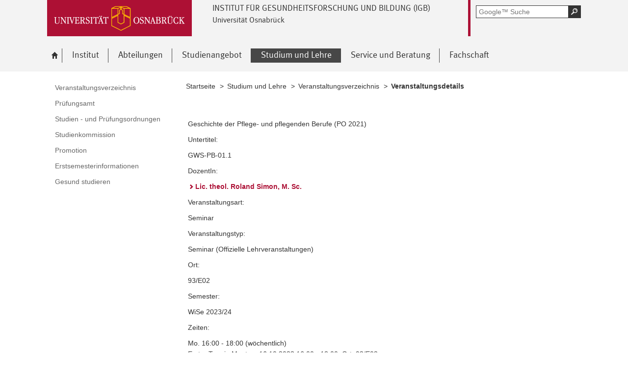

--- FILE ---
content_type: text/html; charset=utf-8
request_url: https://www.agw.uni-osnabrueck.de/studium_und_lehre/veranstaltungsverzeichnis/veranstaltungsdetails.html?no_cache=1&module=Lecturedetails&target=15035&source=14998&config_id=97d685be7af596ab046bdab0e1171010&range_id=0c2ab07c6fa702ff5d4f23ea23030c45&seminar_id=e6a31597a9ccb0d7003555bc09373fdb
body_size: 7237
content:
<!DOCTYPE html>
<html lang="de">
<head>
    <!--[if lt IE 7]><script type="text/javascript">document.createElement('abbr');</script><![endif]-->
    <script type="text/javascript">
      /*<![CDATA[*/
        var is_ie=false, is_ff=false, is_mac_ff=false, is_chrome=false, is_opera=false, is_ipad=false, is_mob=false;
     /* ]]> */
    </script>

<meta charset="utf-8">
<!-- 
	This website is powered by TYPO3 - inspiring people to share!
	TYPO3 is a free open source Content Management Framework initially created by Kasper Skaarhoj and licensed under GNU/GPL.
	TYPO3 is copyright 1998-2017 of Kasper Skaarhoj. Extensions are copyright of their respective owners.
	Information and contribution at http://typo3.org/
-->




<meta name="generator" content="TYPO3 CMS">


<link rel="stylesheet" type="text/css" href="/typo3temp/compressor/merged-3613c46ddea86e19101ce7da187f7f10-384cd97039483b3acb0ef7db439b739a.css?1764478133" media="all">
<!--[if IE 10]><link rel="stylesheet" type="text/css" href="/typo3temp/compressor/win_ie10-588cbe037e4ce0362de227ef5b6786fc.css?1764478133" media="all"><![endif]-->
<!--[if IE 9]><link rel="stylesheet" type="text/css" href="/typo3temp/compressor/win_ie9-9c2d2962b454a5b3a9852669b266df82.css?1764478133" media="all"><![endif]-->
<!--[if IE 8]><link rel="stylesheet" type="text/css" href="/typo3temp/compressor/win_ie8-1e1159cd0bb5312b264fa27722cbe0ac.css?1764478133" media="all"><![endif]-->
<!--[if IE 7]><link rel="stylesheet" type="text/css" href="/typo3temp/compressor/win_ie7-cd061e6527ee0476bfbbb93dedaff438.css?1764478133" media="all"><![endif]-->
<!--[if IE 6]><link rel="stylesheet" type="text/css" href="/typo3temp/compressor/win_ie6-1919cf1102a2fb42afd2a50051e4e216.css?1764478133" media="all"><![endif]-->




<script src="/typo3temp/compressor/merged-2acd3817070254b999cbc23c7636073a-bd81a309adc3b39530293f402fd43137.js?1764478133" type="text/javascript"></script>



<title> Veranstaltungsdetails - IGB</title><meta name="viewport" content="initial-scale=1.0, width=device-width" />
        <meta charset="UTF-8" />
        <meta name="description" content="Universität Osnabrück" />
        <meta name="keywords" content="" />        <script type="text/javascript">
        /*<![CDATA[*/
        if (is_mac_ff){ document.write('<link rel="stylesheet" type="text/css" href="/fileadmin/templates_global/public/css/browser/mac_ff.1376306220.css" />'); }
        if (is_chrome){ document.write('<link rel="stylesheet" type="text/css" href="/fileadmin/templates_global/public/css/browser/chrome.1376306220.css" />'); }
        if (is_opera){ document.write('<link rel="stylesheet" type="text/css" href="/fileadmin/templates_global/public/css/browser/opera.1376306220.css" />'); }
        if (is_ipad){ document.write('<link rel="stylesheet" media="all and (orientation:landscape)" href="/fileadmin/templates_global/public/css/browser/ipad_lc.1376306220.css"><link rel="stylesheet" media="all and (orientation:portrait)" href="/fileadmin/templates_global/public/css/browser/ipad_pt.css">'); }
        /* ]]> */
        </script>
        <link rel="icon" href="/favicon.ico" type="image/gif"/>
        <!-- <link rel="apple-touch-icon-precomposed" href="/fileadmin/templates_global/public/images/apple_touch_icon_57x57.png"/> -->
        <!-- <link rel="apple-touch-icon" href="/fileadmin/templates_global/public/images/apple_touch_icon_57x57.png" /> -->
        <!-- ipad: <link rel="apple-touch-icon" sizes="72x72" href="/fileadmin/templates_global/public/images/apple_touch_icon_72x72.png" /> -->
        <!-- iphone4: <link rel="apple-touch-icon" sizes="114x114" href="/fileadmin/templates_global/public/images/apple_touch_icon_114x114.png" /> -->


</head>
<body>

<!--[if IE 6 ]><div class="ie ie6"><![endif]-->
<!--[if IE 7 ]><div class="ie ie7"><![endif]-->
<!--[if IE 8 ]><div class="ie ie8"><![endif]-->
<!--[if IE 9 ]><div class="ie ie9"><![endif]-->


		
				
						<div class="wrapper standard">
					
			
	



<div id="top" class="container direct noprint">

	<div class="row">
		<div class="rowinner">
			<div id="navDirect">
				<p><span class="out">Direkt: </span></p>
				
				<ul>
					<li><span class="skip"><a href="/studium_und_lehre/veranstaltungsverzeichnis/veranstaltungsdetails.html?no_cache=1&amp;module=Lecturedetails&amp;target=15035&amp;source=14998&amp;config_id=97d685be7af596ab046bdab0e1171010&amp;range_id=0c2ab07c6fa702ff5d4f23ea23030c45&amp;seminar_id=e6a31597a9ccb0d7003555bc09373fdb#content">Hauptinhalt dieser Seite</a></span></li>	
					<li><span class="skip"><a href="/studium_und_lehre/veranstaltungsverzeichnis/veranstaltungsdetails.html?no_cache=1&amp;module=Lecturedetails&amp;target=15035&amp;source=14998&amp;config_id=97d685be7af596ab046bdab0e1171010&amp;range_id=0c2ab07c6fa702ff5d4f23ea23030c45&amp;seminar_id=e6a31597a9ccb0d7003555bc09373fdb#search">Portalweite Schnellsuche</a></span></li>
					<li><span class="skip"><a href="/studium_und_lehre/veranstaltungsverzeichnis/veranstaltungsdetails.html?no_cache=1&amp;module=Lecturedetails&amp;target=15035&amp;source=14998&amp;config_id=97d685be7af596ab046bdab0e1171010&amp;range_id=0c2ab07c6fa702ff5d4f23ea23030c45&amp;seminar_id=e6a31597a9ccb0d7003555bc09373fdb#navMain">Hauptmenü</a></span></li>	
					<li><span class="skip"><a href="/studium_und_lehre/veranstaltungsverzeichnis/veranstaltungsdetails.html?no_cache=1&amp;module=Lecturedetails&amp;target=15035&amp;source=14998&amp;config_id=97d685be7af596ab046bdab0e1171010&amp;range_id=0c2ab07c6fa702ff5d4f23ea23030c45&amp;seminar_id=e6a31597a9ccb0d7003555bc09373fdb#navService">Universität Osnabrück</a></span></li>
				</ul><hr class="structure" />
				
			</div><!-- #navDirect -->
		</div><!-- rowinner -->
	</div><!-- row -->

</div><!-- container direct -->

<!-- header.html START -->
<div class="container header">
	<div class="row">
		<div class="rowinner">
			<div class="col_12">


				<div class="logo">

					
							
									<a href="http://www.uni-osnabrueck.de/">
										<img alt="Link zur Startseite: Universität Osnabrück" src="/fileadmin/templates_global/public/img/header_logo.gif" width="295" height="74" />
									</a>
								
						

				</div><!-- logo -->

				<div class="float_left">

					
						<div class="fachbereich">
							<p><strong class="grossbuchstaben">Institut für Gesundheitsforschung und Bildung (IGB)</strong></p>
							
								<p><strong>Universität Osnabrück</strong></p>
							
							<div class="clearer"></div>
						</div>
					
					<div class="float_right">
						<hr class="structure">
						<h1 class="out noprint">Navigation und Suche der Universität Osnabrück</h1>

						
								


<!-- Google CSE Search Box Begins -->
<div class="tx-macinasearchbox-pi1">
		
	<div id="search" class="noprint">
		<form id="suche" method="get" action="/suche.html" title="Googlesuche">
			<div class="formwrapper">
					<label>
					<input size="16" maxlength="50" name="q" placeholder="Google™ Suche" type="text"></label>
					<div class="morelink">
						<p>
							<input title="Suche starten" name="tx_indexedsearch[submit_button]" alt="Suche starten" class="sendButton focusClass" src="/fileadmin/templates_global/public/img/button_search.gif" type="image">
						</p>
					</div>
			</div>
			<div class="searchfooter"></div>

		</form>

	</div>

</div>
<!-- Google CSE Search Box Ends -->




									
							

						
									
								


					</div><!-- float_right -->
				</div><!-- float_left -->



				<div class="clearer"></div>
			</div><!-- col_12 -->
		</div><!-- rowinner -->
	</div><!-- row -->
</div><!-- container header -->
<!-- header.html END -->

<div class="container navigation noprint">

	<div class="row">
		<div class="rowinner">
			<div class="col_12">
	
				<div id="navMain"><h2 class="out">Hauptmenü</h2><ul><li class="start fl_default"><a href="/startseite.html"><span class="common"><span class="bordered"><img src="/fileadmin/templates_global/public/img/home.gif" width="27" height="25" alt="zur Startseite der Universität Osnabrück" /><span class="out">Startseite</span></span></span></a><div class="navSub noprint" style="display: none; opacity: 0;"><ul><li><a href="/startseite/institut_fuer_gesundheitsforschung_und_bildung.html"><span class="common"><span class="bordered">Institut für Gesundheitsforschung und Bildung</span></span></a></li><li><a href="/startseite/tutorinnenprogramm.html"><span class="common"><span class="bordered">Tutorinnenprogramm</span></span></a></li><li><a href="/startseite/verfahren_der_reakkreditierung_am_igb_erfolgreich_abgeschlossen.html"><span class="common"><span class="bordered">Verfahren der Reakkreditierung am IGB erfolgreich abgeschlossen</span></span></a></li><li><a href="/startseite/podiumsdiskussion.html"><span class="common"><span class="bordered">Podiumsdiskussion</span></span></a></li><li><a href="/startseite/foerderpreise.html"><span class="common"><span class="bordered">Förderpreise</span></span></a></li><li><a href="/startseite/projekt_fd.html"><span class="common"><span class="bordered">Projekt FD</span></span></a></li><li><a href="/startseite/cosmetica.html"><span class="common"><span class="bordered">COSMETICA</span></span></a></li><li><a href="/startseite/grillfest.html"><span class="common"><span class="bordered">Grillfest</span></span></a></li><li><a href="/startseite/masterfeier.html"><span class="common"><span class="bordered">Masterfeier</span></span></a></li><li><a href="/startseite/abschlusstagung_der_bmbf_foerderrichtlinie_robotische_systeme_fuer_die_pflege.html"><span class="common"><span class="bordered">Abschlusstagung der BMBF-Förderrichtlinie „Robotische Systeme für die Pflege“</span></span></a></li><li><a href="/startseite/studierende_lernen_hands_on_in_einem_regionalen_kosmetikunternehmen.html"><span class="common"><span class="bordered">Studierende lernen ‚hands-on‘ in einem regionalen Kosmetikunternehmen</span></span></a></li><li><a href="/startseite/10_kongress_europaeischer_mikrobiologen.html"><span class="common"><span class="bordered">10. Kongress europäischer Mikrobiologen</span></span></a></li><li><a href="/startseite/gesundheitswissenschaftlerin_der_universitaet_osnabrueck_erhaelt_auszeichnung_der_european_academy_of_dermatology_and_venereology_eadv.html"><span class="common"><span class="bordered">Gesundheitswissenschaftlerin der Universität Osnabrück erhält Auszeichnung der European Academy of Dermatology and Venereology (EADV)</span></span></a></li><li><a href="/startseite/qpln.html"><span class="common"><span class="bordered">QPLN</span></span></a></li><li><a href="/startseite/foerderpreise_2024.html"><span class="common"><span class="bordered">Förderpreise 2024</span></span></a></li><li><a href="/startseite/dgk_2024.html"><span class="common"><span class="bordered">DGK 2024</span></span></a></li><li><a href="/startseite/verabschiedung_masterabsoventinnen.html"><span class="common"><span class="bordered">Verabschiedung Masterabsovent:innen</span></span></a></li><li><a href="/startseite/myologie_2024.html"><span class="common"><span class="bordered">MYOLOGIE 2024</span></span></a></li><li><a href="/startseite/ringvorlesung.html"><span class="common"><span class="bordered">Ringvorlesung</span></span></a></li><li><a href="/startseite/studentisches_positionspapier_unter_mitwirkung_eines_igb_studenten_veroeffentlicht.html"><span class="common"><span class="bordered">Studentisches Positionspapier unter Mitwirkung eines IGB-Studenten veröffentlicht</span></span></a></li><li><a href="/startseite/klaus_kerkhoff_preis_2025.html"><span class="common"><span class="bordered">Klaus Kerkhoff Preis 2025</span></span></a></li><li><a href="/startseite/scoping_workshop.html"><span class="common"><span class="bordered">Scoping Workshop</span></span></a></li><li><a href="/startseite/hans_muehlenhoff_preis.html"><span class="common"><span class="bordered">Hans-Mühlenhoff Preis</span></span></a></li><li><a href="/startseite/tag_der_lehre.html"><span class="common"><span class="bordered">Tag der Lehre</span></span></a></li></ul></div></li><li class="fl_shortcut"><a href="/institut.html"><span class="common"><span class="bordered">Institut</span></span></a><div class="navSub noprint" style="display: none; opacity: 0;"><ul><li><a href="/institut/geschaeftsstelle.html"><span class="common"><span class="bordered">Geschäftsstelle</span></span></a></li><li><a href="/institut/vorstand.html"><span class="common"><span class="bordered">Vorstand</span></span></a></li><li><a href="/institut/mitarbeiterinnen_und_mitarbeiter.html?no_cache=1"><span class="common"><span class="bordered">Mitarbeiterinnen und Mitarbeiter</span></span></a></li><li><a href="/institut/gleichstellung.html"><span class="common"><span class="bordered">Gleichstellung</span></span></a></li><li><a href="/institut/geschichte.html"><span class="common"><span class="bordered">Geschichte</span></span></a></li><li><a href="/institut/anfahrts_und_lageplaene.html"><span class="common"><span class="bordered">Anfahrts- und Lagepläne</span></span></a></li></ul></div></li><li class="fl_shortcut"><a href="/abteilungen.html"><span class="common"><span class="bordered">Abteilungen</span></span></a><div class="navSub noprint" style="display: none; opacity: 0;"><ul><li><a href="/abteilungen/biomedizinische_grundlagen.html"><span class="common"><span class="bordered">Biomedizinische Grundlagen</span></span></a></li><li><a href="/abteilungen/dermatologie_umweltmedizin_gesundheitstheorie.html"><span class="common"><span class="bordered">Dermatologie, Umweltmedizin & Gesundheitstheorie</span></span></a></li><li><a href="/abteilungen/didaktik_der_humandienstleistungsberufe.html"><span class="common"><span class="bordered">Didaktik der Humandienstleistungsberufe</span></span></a></li><li><a href="/abteilungen/new_public_health.html"><span class="common"><span class="bordered">New Public Health</span></span></a></li><li><a href="/abteilungen/pflegewissenschaft.html"><span class="common"><span class="bordered">Pflegewissenschaft</span></span></a></li></ul></div></li><li class="fl_shortcut"><a href="/studienangebot.html"><span class="common"><span class="bordered">Studienangebot</span></span></a><div class="navSub noprint" style="display: none; opacity: 0;"><ul><li><a href="/studienangebot/studienangebote_des_instituts.html"><span class="common"><span class="bordered">Studienangebote des Instituts</span></span></a></li><li><a href="/studienangebot/bachelorstudiengaenge_berufliche_bildung.html"><span class="common"><span class="bordered">Bachelorstudiengänge „Berufliche Bildung“</span></span></a></li><li><a href="/studienangebot/masterstudiengaenge_lehramt_an_berufsbildenden_schulen.html"><span class="common"><span class="bordered">Masterstudiengänge „Lehramt an berufsbildenden Schulen“</span></span></a></li></ul></div></li><li class="active fl_default"><a href="/studium_und_lehre.html"><strong><span class="common"><span class="bordered"><span class="out">Ausgewählt: </span>Studium und Lehre</span></span></strong></a><div class="navSub noprint" style="display: none; opacity: 0;"><ul><li class="active fl_default"><a href="/studium_und_lehre/veranstaltungsverzeichnis.html?no_cache=1"><strong><span class="common"><span class="bordered"><span class="out">Ausgewählt: </span>Veranstaltungsverzeichnis</span></span></strong></a></li><li><a href="/studium_und_lehre/pruefungsamt.html"><span class="common"><span class="bordered">Prüfungsamt</span></span></a></li><li><a href="/studium_und_lehre/studien_und_pruefungsordnungen.html"><span class="common"><span class="bordered">Studien - und Prüfungsordnungen</span></span></a></li><li><a href="/studium_und_lehre/studienkommission.html"><span class="common"><span class="bordered">Studienkommission</span></span></a></li><li><a href="/studium_und_lehre/promotion.html"><span class="common"><span class="bordered">Promotion</span></span></a></li><li><a href="/studium_und_lehre/erstsemesterinformationen.html"><span class="common"><span class="bordered">Erstsemesterinformationen</span></span></a></li><li><a href="/studium_und_lehre/gesund_studieren.html"><span class="common"><span class="bordered">Gesund studieren</span></span></a></li></ul></div></li><li class="fl_default"><a href="/service_und_beratung.html"><span class="common"><span class="bordered">Service und Beratung</span></span></a><div class="navSub noprint" style="display: none; opacity: 0;"><ul><li><a href="/service_und_beratung/service_und_beratung_fuer_studierende.html"><span class="common"><span class="bordered">Service und Beratung für Studierende</span></span></a></li><li><a href="/service_und_beratung/service_und_beratung_fuer_studieninteressierte.html"><span class="common"><span class="bordered">Service und Beratung für Studieninteressierte</span></span></a></li></ul></div></li><li class="fl_default"><a href="/fachschaft.html"><span class="common"><span class="bordered">Fachschaft</span></span></a><div class="navSub noprint" style="display: none; opacity: 0;"><ul><li><a href="/fachschaft/startseite.html"><span class="common"><span class="bordered">Startseite</span></span></a></li><li><a href="/fachschaft/unsere_mitglieder.html"><span class="common"><span class="bordered">Unsere Mitglieder</span></span></a></li><li><a href="/fachschaft/unsere_arbeit.html"><span class="common"><span class="bordered">Unsere Arbeit</span></span></a></li><li><a href="/fachschaft/information_fuer_erstsemesterstudierende.html"><span class="common"><span class="bordered">Information für Erstsemesterstudierende</span></span></a></li><li><a href="/fachschaft/kontakt.html"><span class="common"><span class="bordered">Kontakt</span></span></a></li><li><a href="/fachschaft/ankuendigungen.html"><span class="common"><span class="bordered">Ankündigungen</span></span></a></li></ul></div></li></ul><div class="clearer"></div></div><!-- #navMain -->
	
				<div class="clearer"></div>
			</div><!-- col_12 -->
		</div><!-- rowinner -->
	</div><!-- row -->	

</div><!-- container navigation noprint -->

<div class="container main" id="content">

		<div class="row">
			<div class="rowinner">
			
				<div class="col_3 content first">
					
					<div class="navSub noprint">
	<h2 class="out">Untermenü zum Thema<span>Studium und Lehre</span></h2><ul><li><a href="/studium_und_lehre/veranstaltungsverzeichnis.html?no_cache=1"><span class="common"><span class="bordered">Veranstaltungsverzeichnis</span></span></a></li><li><a href="/studium_und_lehre/pruefungsamt.html"><span class="common"><span class="bordered">Prüfungsamt</span></span></a></li><li><a href="/studium_und_lehre/studien_und_pruefungsordnungen.html"><span class="common"><span class="bordered">Studien - und Prüfungsordnungen</span></span></a></li><li><a href="/studium_und_lehre/studienkommission.html"><span class="common"><span class="bordered">Studienkommission</span></span></a></li><li><a href="/studium_und_lehre/promotion.html"><span class="common"><span class="bordered">Promotion</span></span></a></li><li><a href="/studium_und_lehre/erstsemesterinformationen.html"><span class="common"><span class="bordered">Erstsemesterinformationen</span></span></a></li><li><a href="/studium_und_lehre/gesund_studieren.html"><span class="common"><span class="bordered">Gesund studieren</span></span></a></li></ul>	
</div><!-- navSub noprint -->
							
				</div><!-- col_3 content first -->
			
				<div class="col_9 content last">			
				
				<div class="breadcrumb">
	<hr class="structure" />
	<h2 class="out">Standortanzeiger</h2>
	
	<p><span class="prefix">Sie sind hier: </span>
		
		<a href="/startseite.html">Startseite</a>&nbsp;&gt;&nbsp;<a href="/studium_und_lehre.html">Studium und Lehre</a>&nbsp;&gt;&nbsp;<a href="/studium_und_lehre/veranstaltungsverzeichnis.html?no_cache=1">Veranstaltungsverzeichnis</a>&nbsp;&gt;&nbsp;<strong class="active">Veranstaltungsdetails</strong>
	</p><div class="clearer"></div><hr class="structure" />
	
			
</div>

<hr class="structure" />
<h1 class="out">Hauptinhalt</h1>
				
				

<div class="eb1">
		<!--TYPO3SEARCH_begin-->
			<h2 class="out">Topinformationen</h2>
		<!--TYPO3SEARCH_end-->

</div><!-- eb1 -->

<div class="eb2">
	<!--TYPO3SEARCH_begin-->
			
				<div class="anker" id="c15035"></div><div class="tx-importstudip-pi1">
		<table>
<tr>
<td>Geschichte der Pflege-  und pflegenden Berufe (PO 2021)</td>
</tr>
<tr>
<td>Untertitel:</td>
</tr>
<tr>
<td>GWS-PB-01.1</td>
</tr>
<tr>
<td>DozentIn:</td>
</tr>
<tr>
<td><a href="/studium_und_lehre/veranstaltungsverzeichnis/veranstaltungsdetails.html?no_cache=1&module=Persondetails&target=15035&source=14998&amp;config_id=c3d5d749287558e88df1ca22778f81b4&amp;range_id=0c2ab07c6fa702ff5d4f23ea23030c45&amp;username=rsimon&amp;seminar_id=e6a31597a9ccb0d7003555bc09373fdb">Lic. theol. Roland Simon, M. Sc.</a></td>
</tr>
<tr>
<td>Veranstaltungsart:</td>
</tr>
<tr>
<td>Seminar</td>
</tr>
<tr>
<td>Veranstaltungstyp:</td>
</tr>
<tr>
<td>Seminar (Offizielle Lehrveranstaltungen)</td>
</tr>
<tr>
<td>Ort:</td>
</tr>
<tr>
<td>93/E02</td>
</tr>
<tr>
<td>Semester:</td>
</tr>
<tr>
<td>WiSe 2023/24</td>
</tr>
<tr>
<td>Zeiten:</td>
</tr>
<tr>
<td>Mo. 16:00 - 18:00 (wöchentlich)<br>Erster Termin:Montag, 16.10.2023 16:00 - 18:00, Ort: 93/E02</td>
</tr>
<tr>
<td>Veranstaltungsnummer:</td>
</tr>
<tr>
<td>8.2312</td>
</tr>
<tr>
<td>TeilnehmerInnen:</td>
</tr>
<tr>
<td>1. Sem.</td>
</tr>
<tr>
<td>Bereichseinordnung:</td>
</tr>
<tr>
<td>Veranstaltungen &gt; Gesundheitsforschung und Bildung &gt; Bachelorstudiengänge (BS) &gt; Pflichtveranstaltungen &gt; BS Pflegewissenschaft</td>
</tr>
<tr>
<td>Sonstiges:</td>
</tr>
<tr>
<td>Bereich: wissenschaftliche Veranstaltung</td>
</tr>
<tr>
<td>Weitere Informationen aus Stud.IP zu dieser Veranstaltung</td>
</tr>
<tr>
<td>Heimatinstitut:&nbsp;<a href="https://www.igb.uni-osnabrueck.de/startseite.html" target="_blank" rel="noopener noreferrer">Institut für Gesundheitsforschung und Bildung (IGB)</a><br>
beteiligte Institute:&nbsp;<a href="http://www.pflegewissenschaft.uni-osnabrueck.de" target="_blank" rel="noopener noreferrer">Pflegewissenschaft</a><br>
In Stud.IP angemeldete Teilnehmer:&nbsp;19<br>
Anzahl der Postings im Stud.IP-Forum:&nbsp;2<br>
Anzahl der Dokumente im Stud.IP-Downloadbereich:&nbsp;16
</td>
</tr></table>

	</div>
	
			
		
	<!--TYPO3SEARCH_end-->
</div><!-- eb2 -->


				
				</div><!-- col_9 content last -->
				
				<div class="clearer"></div>
			</div><!-- rowinner -->
		</div><!-- row -->
		

</div><!-- container main -->



<div class="container footer">

	<h1>Footer</h1> 

		<div class="anker" id="c8344"></div>


<!-- -->
<div id="flyoutteaser">
  <!-- contentelements/Resources/Private/Templates/Elements/Flyoutteaser.html -->
	
</div>


	<div id="flag"></div>
	
	<div class="js_flag">
		
		<div class="row shortcuts noprint">
			
			<div class="rowinner">
		
				<div class="anker" id="c125"></div>

<!-- contentelements/Resources/Private/Templates/Elements/Shortcuts.html -->
<div class="col_12 content">
	<div class="box">

		<h2 lang="en">Quicklinks</h2>

		<ul>

			
				<li class="break_0">
					

								
									<div class="image">
										<a href="https://www.sb.uni-osnabrueck.de/" target="_blank" rel="noopener" class="-" title="Schwarzes Brett">
											<img title="Schwarzes Brett" alt="Schwarzes Brett" src="/fileadmin/templates_global/public/quicklink_icons/SchwarzesBrett.gif" width="120" height="80" />
										</a>
									</div>
								

								<p>
									<a href="https://www.sb.uni-osnabrueck.de/" target="_blank" rel="noopener" class="-" title="Schwarzes Brett">
										
									</a>
								</p>

						
				</li>
			
				<li class="break_1">
					

								
									<div class="image">
										<a>
											<img title="Unishop" alt="Unishop" src="/fileadmin/templates_global/public/quicklink_icons/UniShop_01.gif" width="120" height="80" />
										</a>
									</div>
								

								<p>
									<a>
										
									</a>
								</p>

						
				</li>
			
				<li class="break_2">
					

								
									<div class="image">
										<a>
											<img title="StudiOS" alt="StudiOS" src="/fileadmin/templates_global/public/quicklink_icons/StudiOS_01.gif" width="120" height="80" />
										</a>
									</div>
								

								<p>
									<a>
										
									</a>
								</p>

						
				</li>
			
				<li class="break_3">
					

								
									<div class="image">
										<a>
											<img title="Störungsstelle" alt="Störungsstelle" src="/fileadmin/templates_global/public/quicklink_icons/Stoerungsstelle.gif" width="120" height="80" />
										</a>
									</div>
								

								<p>
									<a>
										
									</a>
								</p>

						
				</li>
			
				<li class="break_4">
					

								
									<div class="image">
										<a href="http://www.ub.uni-osnabrueck.de/" target="_blank" rel="noopener" class="-" title="Uni-Bibliothek">
											<img title="Uni-Bibliothek" alt="Uni-Bibliothek" src="/fileadmin/templates_global/public/quicklink_icons/Unibibliothek_01.gif" width="120" height="80" />
										</a>
									</div>
								

								<p>
									<a href="http://www.ub.uni-osnabrueck.de/" target="_blank" rel="noopener" class="-" title="Uni-Bibliothek">
										
									</a>
								</p>

						
				</li>
			
				<li class="break_5">
					

								
									<div class="image">
										<a href="http://studip.serv.uni-osnabrueck.de/" target="_blank" rel="noopener" class="-" title="Stud.IP">
											<img title="Stud.IP" alt="Stud.IP" src="/fileadmin/templates_global/public/quicklink_icons/Stud.IP.gif" width="120" height="80" />
										</a>
									</div>
								

								<p>
									<a href="http://studip.serv.uni-osnabrueck.de/" target="_blank" rel="noopener" class="-" title="Stud.IP">
										
									</a>
								</p>

						
				</li>
			
				<li class="break_0">
					

								
									<div class="image">
										<a>
											<img title="Akademisches Auslandsamt" alt="Akademisches Auslandsamt" src="/fileadmin/templates_global/public/quicklink_icons/AkademischesAuslandsamt_01.gif" width="120" height="90" />
										</a>
									</div>
								

								<p>
									<a>
										
									</a>
								</p>

						
				</li>
			
				<li class="break_1">
					

								
									<div class="image">
										<a>
											<img title="Lagepläne" alt="Lagepläne" src="/fileadmin/templates_global/public/quicklink_icons/Lageplaene.gif" width="120" height="80" />
										</a>
									</div>
								

								<p>
									<a>
										
									</a>
								</p>

						
				</li>
			
				<li class="break_2">
					

								
									<div class="image">
										<a href="http://www.studentenwerk-osnabrueck.de/de/hochschulgastronomie/speiseplaene.html" target="_blank" rel="noopener" class="external-link" title="Externer Link - öffnet im neuen Fenster">
											<img title="Mensa" alt="Mensa" src="/fileadmin/templates_global/public/quicklink_icons/Mensa.gif" width="120" height="80" />
										</a>
									</div>
								

								<p>
									<a href="http://www.studentenwerk-osnabrueck.de/de/hochschulgastronomie/speiseplaene.html" target="_blank" rel="noopener" class="external-link" title="Externer Link - öffnet im neuen Fenster">
										
									</a>
								</p>

						
				</li>
			
				<li class="break_3">
					

								
									<div class="image">
										<a href="http://www.rz.uni-osnabrueck.de/" target="_blank" rel="noopener" class="external-link" title="Externer Link - öffnet im neuen Fenster">
											<img title="Rechenzentrum" alt="Rechenzentrum" src="/fileadmin/templates_global/public/quicklink_icons/Rechenzentrum.gif" width="120" height="80" />
										</a>
									</div>
								

								<p>
									<a href="http://www.rz.uni-osnabrueck.de/" target="_blank" rel="noopener" class="external-link" title="Externer Link - öffnet im neuen Fenster">
										
									</a>
								</p>

						
				</li>
			
				<li class="break_4">
					

								
									<div class="image">
										<a>
											<img title="Zentrum für Promovierende" alt="Zentrum für Promovierende" src="/fileadmin/templates_global/public/quicklink_icons/zepros.gif" width="120" height="80" />
										</a>
									</div>
								

								<p>
									<a>
										
									</a>
								</p>

						
				</li>
			
				<li class="break_5">
					

								
									<div class="image">
										<a href="https://www.opium.uni-osnabrueck.de/" target="_blank" rel="noopener" class="external-link" title="Externer Link - öffnet im neuen Fenster">
											<img title=" Online Prüfungs-Information und -Management" alt=" Online Prüfungs-Information und -Management" src="/fileadmin/templates_global/public/quicklink_icons/opium.gif" width="120" height="80" />
										</a>
									</div>
								

								<p>
									<a href="https://www.opium.uni-osnabrueck.de/" target="_blank" rel="noopener" class="external-link" title="Externer Link - öffnet im neuen Fenster">
										
									</a>
								</p>

						
				</li>
			
				<li class="break_0">
					

								
									<div class="image">
										<a>
											<img title="Familiengerechte Hochschule" alt="Familiengerechte Hochschule" src="/fileadmin/templates_global/public/quicklink_icons/FamiliengerechteHochschule.gif" width="120" height="90" />
										</a>
									</div>
								

								<p>
									<a>
										
									</a>
								</p>

						
				</li>
			
				<li class="break_1">
					

								
									<div class="image">
										<a href="https://myuos.uni-osnabrueck.de/" target="_blank" rel="noopener">
											<img title="MyUOS" alt="MyUOS" src="/fileadmin/templates_global/public/quicklink_icons/MyUOS.gif" width="120" height="80" />
										</a>
									</div>
								

								<p>
									<a href="https://myuos.uni-osnabrueck.de/" target="_blank" rel="noopener">
										
									</a>
								</p>

						
				</li>
			
				<li class="break_2">
					

								
									<div class="image">
										<a>
											<img title="Hochschulsport" alt="Hochschulsport" src="/fileadmin/templates_global/public/quicklink_icons/Hochschulsport.gif" width="120" height="90" />
										</a>
									</div>
								

								<p>
									<a>
										
									</a>
								</p>

						
				</li>
			
				<li class="break_3">
					

								
									<div class="image">
										<a>
											<img title="Sprachenzentrum" alt="Sprachenzentrum" src="/fileadmin/templates_global/public/quicklink_icons/Sprachenzentrum.gif" width="120" height="80" />
										</a>
									</div>
								

								<p>
									<a>
										
									</a>
								</p>

						
				</li>
			
				<li class="break_4">
					

								
									<div class="image">
										<a href="https://sogo.uni-osnabrueck.de/SOGo/so/" target="_blank" rel="noopener">
											<img title="Webmail" alt="Webmail" src="/fileadmin/templates_global/public/quicklink_icons/Webmail.gif" width="120" height="80" />
										</a>
									</div>
								

								<p>
									<a href="https://sogo.uni-osnabrueck.de/SOGo/so/" target="_blank" rel="noopener">
										
									</a>
								</p>

						
				</li>
			
				<li class="break_5">
					

								
									<div class="image">
										<a href="http://www-old.uni-osnabrueck.de/138.php" target="_blank" rel="noopener">
											<img title="Link zum Veranstaltungsverzeichnis" alt="Link zum Veranstaltungsverzeichnis" src="/fileadmin/templates_global/public/quicklink_icons/Veranstaltungsverzeichnis.gif" width="120" height="94" />
										</a>
									</div>
								

								<p>
									<a href="http://www-old.uni-osnabrueck.de/138.php" target="_blank" rel="noopener">
										
									</a>
								</p>

						
				</li>
			

		</ul>
		<div class="clearer"></div>
	</div><!-- box -->
</div><!-- col_12 content -->

		
				<div class="clearer"></div>
			</div><!-- rowinner -->
			
		</div><!-- row shortcuts noprint -->
		
		<div class="row linkliste noprint">
			
			<div class="rowinner">
		
				<div class="col_3 content break_1"><div class="anker" id="c165"></div> 

<!--  Wenn Element für den Footer als Layout ausgewählt wurde, dann wrap es anders -->
<!-- contentelements/Resources/Private/Templates/Elements/Linkbox.html -->

				
				<div class="box">		
			



	<h3>Universität</h3>

<ul>
	
		<li>
			<a>Die Uni im Überblick</a>
     </li>		
	
		<li>
			<a>Forschung</a>
     </li>		
	
		<li>
			<a>Nachhaltigkeit</a>
     </li>		
	
		<li>
			<a>Stellenangebote</a>
     </li>		
	
		<li>
			<a>Zahlen, Daten, Fakten</a>
     </li>		
	
</ul>


	<div class="clearer"></div>
	</div>
</div><!-- col_3 content break_1 --><div class="col_3 content break_2"><div class="anker" id="c1163"></div> 

<!--  Wenn Element für den Footer als Layout ausgewählt wurde, dann wrap es anders -->
<!-- contentelements/Resources/Private/Templates/Elements/Linkbox.html -->

				
				<div class="box">		
			



	<h3>Studium und Lehre</h3>

<ul>
	
		<li>
			<a>International studieren</a>
     </li>		
	
		<li>
			<a>Online-Bewerbung</a>
     </li>		
	
		<li>
			<a href="http://www.zsb.uni-osnabrueck.de/" target="_blank" rel="noopener">Zentrale Studienberatung</a>
     </li>		
	
		<li>
			<a>Stipendien</a>
     </li>		
	
		<li>
			<a>Studiengänge A-Z</a>
     </li>		
	
		<li>
			<a href="http://www.virtuos.uni-osnabrueck.de" target="_blank" rel="noopener" class="-" title="virtUOS">virtUOS</a>
     </li>		
	
</ul>


	<div class="clearer"></div>
	</div>
</div><!-- col_3 content break_1 --><div class="col_3 content break_3"><div class="anker" id="c1164"></div> 

<!--  Wenn Element für den Footer als Layout ausgewählt wurde, dann wrap es anders -->
<!-- contentelements/Resources/Private/Templates/Elements/Linkbox.html -->

				
				<div class="box">		
			



	<h3>Öffentlichkeit</h3>

<ul>
	
		<li>
			<a>Botanischer Garten</a>
     </li>		
	
		<li>
			<a href="/startseite.html">Technologietransfer</a>
     </li>		
	
		<li>
			<a href="http://www-old.uni-osnabrueck.de/kalender/mlist.php?month=8&amp;year=2013&amp;mystyle=&amp;sid=" target="_blank" rel="noopener" class="external-link" title="Externer Link - öffnet im neuen Fenster">Veranstaltungen</a>
     </li>		
	
</ul>


	<div class="clearer"></div>
	</div>
</div><!-- col_3 content break_1 --><div class="col_3 content break_4"><div class="anker" id="c1165"></div> 

<!--  Wenn Element für den Footer als Layout ausgewählt wurde, dann wrap es anders -->
<!-- contentelements/Resources/Private/Templates/Elements/Linkbox.html -->

				
				<div class="box">		
			



	<h3>Service</h3>

<ul>
	
		<li>
			<a href="/serviceseiten/kontakt.html">Kontakt</a>
     </li>		
	
		<li>
			<a href="/serviceseiten/impressum.html">Impressum</a>
     </li>		
	
		<li>
			<a href="https://www.uni-osnabrueck.de/intranet/an_oder_abmelden.html" target="_blank" rel="noopener" class="external-link" title="Externer Link - öffnet im neuen Fenster">Intranet</a>
     </li>		
	
		<li>
			<a>Presse</a>
     </li>		
	
</ul>


	<div class="clearer"></div>
	</div>
</div><!-- col_3 content break_1 -->
		
				<div class="clearer"></div>
			</div><!-- rowinner -->
			
		</div><!-- row linkliste noprint -->		
	</div>	<!-- js_flag -->
	
	<div class="row socialmedia"><div class="rowinner"><div class="col_12"><hr class="structure" /><div class="lastchanged"><p> Letzte Änderung: <strong>20. Dezember 2021</strong></p></div><div class="pagefooter pageservice noprint">  <span class="totop"><a href="/studium_und_lehre/veranstaltungsverzeichnis/veranstaltungsdetails.html?no_cache=1&amp;module=Lecturedetails&amp;target=15035&amp;source=14998&amp;config_id=97d685be7af596ab046bdab0e1171010&amp;range_id=0c2ab07c6fa702ff5d4f23ea23030c45&amp;seminar_id=e6a31597a9ccb0d7003555bc09373fdb#top"><img alt="zum Seitenanfang springen" src="/fileadmin/templates_global/public/img/footer_totop.png" /></a></span></div></div><!-- col_12 --><div class="clearer"></div></div><!-- rowinner --></div><!-- row socialmedia -->
	
</div><!-- container footer -->

</div>

<!--[if IE 6 ]></div><![endif]-->
<!--[if IE 7 ]></div><![endif]-->
<!--[if IE 8 ]></div><![endif]-->
<!--[if IE 9 ]></div><![endif]-->



<!-- PIWIK START -->

<!-- Piwik -->
<script type="text/javascript">

  var _paq = _paq || [];

  _paq.push(['disableCookies']);  
  _paq.push(['trackPageView']);
  _paq.push(['enableLinkTracking']);

  (function() {
    var u="//analytics.rz.uni-osnabrueck.de/piwik/";
    _paq.push(['setTrackerUrl', u+'piwik.php']);
    _paq.push(['setSiteId',82 ]);
    var d=document, g=d.createElement('script'), s=d.getElementsByTagName('script')[0];
    g.type='text/javascript'; g.async=true; g.defer=true; g.src=u+'piwik.js'; s.parentNode.insertBefore(g,s);
  })();

</script>

<noscript>
<p><img src="//analytics.rz.uni-osnabrueck.de/piwik/piwik.php?idsite=82&rec=1" style="border:0;" alt="" /></p>
</noscript>

<!-- End Piwik Code -->


<!-- PIWIK END -->








<script src="/fileadmin/templates_global/public/js/docbehaviour.1376306220.js" type="text/javascript"></script>




</body>
</html>
<!-- Parsetime: 0ms -->